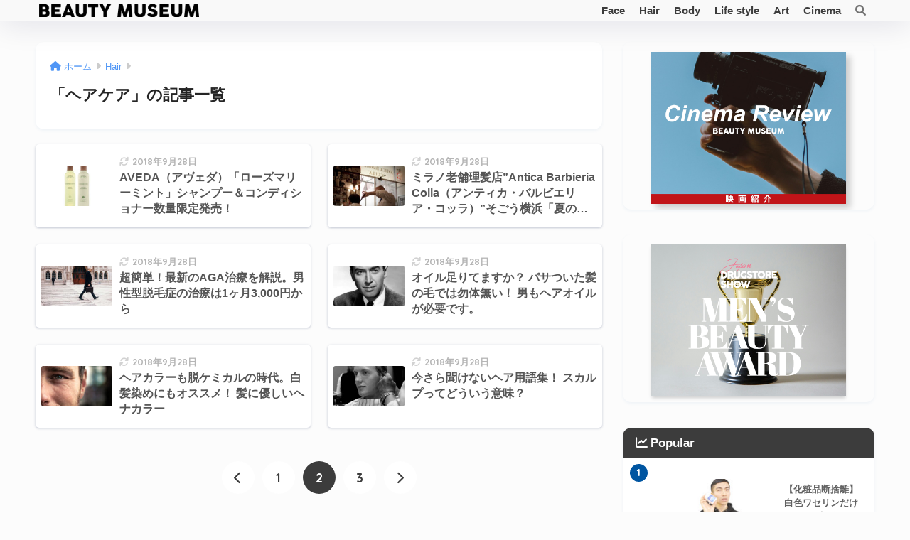

--- FILE ---
content_type: text/html; charset=UTF-8
request_url: https://beautymuseum.net/category/hair/haircare/page/2/
body_size: 15008
content:

<!DOCTYPE html>
<html lang="ja">
<head>
  <meta charset="utf-8">
  <meta http-equiv="X-UA-Compatible" content="IE=edge">
  <meta name="HandheldFriendly" content="True">
  <meta name="MobileOptimized" content="320">
  <meta name="viewport" content="width=device-width, initial-scale=1, viewport-fit=cover"/>
  <meta name="msapplication-TileColor" content="#3c3c3c">
  <meta name="theme-color" content="#3c3c3c">
  <link rel="pingback" href="https://beautymuseum.net/wp/xmlrpc.php">
  <title>「ヘアケア」の記事一覧 | ページ 2 | Beauty Museum（ビューティーミュージアム）</title>
<meta name='robots' content='max-image-preview:large' />
	<style>img:is([sizes="auto" i], [sizes^="auto," i]) { contain-intrinsic-size: 3000px 1500px }</style>
	<link rel='dns-prefetch' href='//fonts.googleapis.com' />
<link rel='dns-prefetch' href='//use.fontawesome.com' />
<link rel="alternate" type="application/rss+xml" title="Beauty Museum（ビューティーミュージアム） &raquo; フィード" href="https://beautymuseum.net/feed/" />
<link rel="alternate" type="application/rss+xml" title="Beauty Museum（ビューティーミュージアム） &raquo; コメントフィード" href="https://beautymuseum.net/comments/feed/" />
<script type="text/javascript">
/* <![CDATA[ */
window._wpemojiSettings = {"baseUrl":"https:\/\/s.w.org\/images\/core\/emoji\/15.0.3\/72x72\/","ext":".png","svgUrl":"https:\/\/s.w.org\/images\/core\/emoji\/15.0.3\/svg\/","svgExt":".svg","source":{"concatemoji":"https:\/\/beautymuseum.net\/wp\/wp-includes\/js\/wp-emoji-release.min.js?ver=6.7.4"}};
/*! This file is auto-generated */
!function(i,n){var o,s,e;function c(e){try{var t={supportTests:e,timestamp:(new Date).valueOf()};sessionStorage.setItem(o,JSON.stringify(t))}catch(e){}}function p(e,t,n){e.clearRect(0,0,e.canvas.width,e.canvas.height),e.fillText(t,0,0);var t=new Uint32Array(e.getImageData(0,0,e.canvas.width,e.canvas.height).data),r=(e.clearRect(0,0,e.canvas.width,e.canvas.height),e.fillText(n,0,0),new Uint32Array(e.getImageData(0,0,e.canvas.width,e.canvas.height).data));return t.every(function(e,t){return e===r[t]})}function u(e,t,n){switch(t){case"flag":return n(e,"\ud83c\udff3\ufe0f\u200d\u26a7\ufe0f","\ud83c\udff3\ufe0f\u200b\u26a7\ufe0f")?!1:!n(e,"\ud83c\uddfa\ud83c\uddf3","\ud83c\uddfa\u200b\ud83c\uddf3")&&!n(e,"\ud83c\udff4\udb40\udc67\udb40\udc62\udb40\udc65\udb40\udc6e\udb40\udc67\udb40\udc7f","\ud83c\udff4\u200b\udb40\udc67\u200b\udb40\udc62\u200b\udb40\udc65\u200b\udb40\udc6e\u200b\udb40\udc67\u200b\udb40\udc7f");case"emoji":return!n(e,"\ud83d\udc26\u200d\u2b1b","\ud83d\udc26\u200b\u2b1b")}return!1}function f(e,t,n){var r="undefined"!=typeof WorkerGlobalScope&&self instanceof WorkerGlobalScope?new OffscreenCanvas(300,150):i.createElement("canvas"),a=r.getContext("2d",{willReadFrequently:!0}),o=(a.textBaseline="top",a.font="600 32px Arial",{});return e.forEach(function(e){o[e]=t(a,e,n)}),o}function t(e){var t=i.createElement("script");t.src=e,t.defer=!0,i.head.appendChild(t)}"undefined"!=typeof Promise&&(o="wpEmojiSettingsSupports",s=["flag","emoji"],n.supports={everything:!0,everythingExceptFlag:!0},e=new Promise(function(e){i.addEventListener("DOMContentLoaded",e,{once:!0})}),new Promise(function(t){var n=function(){try{var e=JSON.parse(sessionStorage.getItem(o));if("object"==typeof e&&"number"==typeof e.timestamp&&(new Date).valueOf()<e.timestamp+604800&&"object"==typeof e.supportTests)return e.supportTests}catch(e){}return null}();if(!n){if("undefined"!=typeof Worker&&"undefined"!=typeof OffscreenCanvas&&"undefined"!=typeof URL&&URL.createObjectURL&&"undefined"!=typeof Blob)try{var e="postMessage("+f.toString()+"("+[JSON.stringify(s),u.toString(),p.toString()].join(",")+"));",r=new Blob([e],{type:"text/javascript"}),a=new Worker(URL.createObjectURL(r),{name:"wpTestEmojiSupports"});return void(a.onmessage=function(e){c(n=e.data),a.terminate(),t(n)})}catch(e){}c(n=f(s,u,p))}t(n)}).then(function(e){for(var t in e)n.supports[t]=e[t],n.supports.everything=n.supports.everything&&n.supports[t],"flag"!==t&&(n.supports.everythingExceptFlag=n.supports.everythingExceptFlag&&n.supports[t]);n.supports.everythingExceptFlag=n.supports.everythingExceptFlag&&!n.supports.flag,n.DOMReady=!1,n.readyCallback=function(){n.DOMReady=!0}}).then(function(){return e}).then(function(){var e;n.supports.everything||(n.readyCallback(),(e=n.source||{}).concatemoji?t(e.concatemoji):e.wpemoji&&e.twemoji&&(t(e.twemoji),t(e.wpemoji)))}))}((window,document),window._wpemojiSettings);
/* ]]> */
</script>
<link rel='stylesheet' id='sng-stylesheet-css' href='https://beautymuseum.net/wp/wp-content/themes/sango-theme/style.css?version=3.9.8' type='text/css' media='all' />
<link rel='stylesheet' id='sng-option-css' href='https://beautymuseum.net/wp/wp-content/themes/sango-theme/entry-option.css?version=3.9.8' type='text/css' media='all' />
<link rel='stylesheet' id='sng-old-css-css' href='https://beautymuseum.net/wp/wp-content/themes/sango-theme/style-old.css?version=3.9.8' type='text/css' media='all' />
<link rel='stylesheet' id='sango_theme_gutenberg-style-css' href='https://beautymuseum.net/wp/wp-content/themes/sango-theme/library/gutenberg/dist/build/style-blocks.css?version=3.9.8' type='text/css' media='all' />
<style id='sango_theme_gutenberg-style-inline-css' type='text/css'>
:root{--sgb-main-color:#3c3c3c;--sgb-pastel-color:#fcfcfc;--sgb-accent-color:#0055a1;--sgb-widget-title-color:#fcfcfc;--sgb-widget-title-bg-color:#3c3c3c;--sgb-bg-color:#fcfcfc;--wp--preset--color--sango-main:var(--sgb-main-color);--wp--preset--color--sango-pastel:var(--sgb-pastel-color);--wp--preset--color--sango-accent:var(--sgb-accent-color)}
</style>
<link rel='stylesheet' id='sng-googlefonts-css' href='https://fonts.googleapis.com/css?family=Quicksand%3A500%2C700&#038;display=swap' type='text/css' media='all' />
<link rel='stylesheet' id='sng-fontawesome-css' href='https://use.fontawesome.com/releases/v6.1.1/css/all.css' type='text/css' media='all' />
<style id='wp-emoji-styles-inline-css' type='text/css'>

	img.wp-smiley, img.emoji {
		display: inline !important;
		border: none !important;
		box-shadow: none !important;
		height: 1em !important;
		width: 1em !important;
		margin: 0 0.07em !important;
		vertical-align: -0.1em !important;
		background: none !important;
		padding: 0 !important;
	}
</style>
<link rel='stylesheet' id='wp-block-library-css' href='https://beautymuseum.net/wp/wp-includes/css/dist/block-library/style.min.css?ver=6.7.4' type='text/css' media='all' />
<style id='global-styles-inline-css' type='text/css'>
:root{--wp--preset--aspect-ratio--square: 1;--wp--preset--aspect-ratio--4-3: 4/3;--wp--preset--aspect-ratio--3-4: 3/4;--wp--preset--aspect-ratio--3-2: 3/2;--wp--preset--aspect-ratio--2-3: 2/3;--wp--preset--aspect-ratio--16-9: 16/9;--wp--preset--aspect-ratio--9-16: 9/16;--wp--preset--color--black: #000000;--wp--preset--color--cyan-bluish-gray: #abb8c3;--wp--preset--color--white: #ffffff;--wp--preset--color--pale-pink: #f78da7;--wp--preset--color--vivid-red: #cf2e2e;--wp--preset--color--luminous-vivid-orange: #ff6900;--wp--preset--color--luminous-vivid-amber: #fcb900;--wp--preset--color--light-green-cyan: #7bdcb5;--wp--preset--color--vivid-green-cyan: #00d084;--wp--preset--color--pale-cyan-blue: #8ed1fc;--wp--preset--color--vivid-cyan-blue: #0693e3;--wp--preset--color--vivid-purple: #9b51e0;--wp--preset--color--sango-main: var(--sgb-main-color);--wp--preset--color--sango-pastel: var(--sgb-pastel-color);--wp--preset--color--sango-accent: var(--sgb-accent-color);--wp--preset--color--sango-blue: #009EF3;--wp--preset--color--sango-orange: #ffb36b;--wp--preset--color--sango-red: #f88080;--wp--preset--color--sango-green: #90d581;--wp--preset--color--sango-black: #333;--wp--preset--color--sango-gray: gray;--wp--preset--color--sango-silver: whitesmoke;--wp--preset--color--sango-light-blue: #b4e0fa;--wp--preset--color--sango-light-red: #ffebeb;--wp--preset--color--sango-light-orange: #fff9e6;--wp--preset--gradient--vivid-cyan-blue-to-vivid-purple: linear-gradient(135deg,rgba(6,147,227,1) 0%,rgb(155,81,224) 100%);--wp--preset--gradient--light-green-cyan-to-vivid-green-cyan: linear-gradient(135deg,rgb(122,220,180) 0%,rgb(0,208,130) 100%);--wp--preset--gradient--luminous-vivid-amber-to-luminous-vivid-orange: linear-gradient(135deg,rgba(252,185,0,1) 0%,rgba(255,105,0,1) 100%);--wp--preset--gradient--luminous-vivid-orange-to-vivid-red: linear-gradient(135deg,rgba(255,105,0,1) 0%,rgb(207,46,46) 100%);--wp--preset--gradient--very-light-gray-to-cyan-bluish-gray: linear-gradient(135deg,rgb(238,238,238) 0%,rgb(169,184,195) 100%);--wp--preset--gradient--cool-to-warm-spectrum: linear-gradient(135deg,rgb(74,234,220) 0%,rgb(151,120,209) 20%,rgb(207,42,186) 40%,rgb(238,44,130) 60%,rgb(251,105,98) 80%,rgb(254,248,76) 100%);--wp--preset--gradient--blush-light-purple: linear-gradient(135deg,rgb(255,206,236) 0%,rgb(152,150,240) 100%);--wp--preset--gradient--blush-bordeaux: linear-gradient(135deg,rgb(254,205,165) 0%,rgb(254,45,45) 50%,rgb(107,0,62) 100%);--wp--preset--gradient--luminous-dusk: linear-gradient(135deg,rgb(255,203,112) 0%,rgb(199,81,192) 50%,rgb(65,88,208) 100%);--wp--preset--gradient--pale-ocean: linear-gradient(135deg,rgb(255,245,203) 0%,rgb(182,227,212) 50%,rgb(51,167,181) 100%);--wp--preset--gradient--electric-grass: linear-gradient(135deg,rgb(202,248,128) 0%,rgb(113,206,126) 100%);--wp--preset--gradient--midnight: linear-gradient(135deg,rgb(2,3,129) 0%,rgb(40,116,252) 100%);--wp--preset--font-size--small: 13px;--wp--preset--font-size--medium: 20px;--wp--preset--font-size--large: 36px;--wp--preset--font-size--x-large: 42px;--wp--preset--font-family--default: "Helvetica", "Arial", "Hiragino Kaku Gothic ProN", "Hiragino Sans", YuGothic, "Yu Gothic", "メイリオ", Meiryo, sans-serif;--wp--preset--font-family--notosans: "Noto Sans JP", var(--wp--preset--font-family--default);--wp--preset--font-family--mplusrounded: "M PLUS Rounded 1c", var(--wp--preset--font-family--default);--wp--preset--font-family--dfont: "Quicksand", var(--wp--preset--font-family--default);--wp--preset--spacing--20: 0.44rem;--wp--preset--spacing--30: 0.67rem;--wp--preset--spacing--40: 1rem;--wp--preset--spacing--50: 1.5rem;--wp--preset--spacing--60: 2.25rem;--wp--preset--spacing--70: 3.38rem;--wp--preset--spacing--80: 5.06rem;--wp--preset--shadow--natural: 6px 6px 9px rgba(0, 0, 0, 0.2);--wp--preset--shadow--deep: 12px 12px 50px rgba(0, 0, 0, 0.4);--wp--preset--shadow--sharp: 6px 6px 0px rgba(0, 0, 0, 0.2);--wp--preset--shadow--outlined: 6px 6px 0px -3px rgba(255, 255, 255, 1), 6px 6px rgba(0, 0, 0, 1);--wp--preset--shadow--crisp: 6px 6px 0px rgba(0, 0, 0, 1);--wp--custom--wrap--width: 92%;--wp--custom--wrap--default-width: 800px;--wp--custom--wrap--content-width: 1180px;--wp--custom--wrap--max-width: var(--wp--custom--wrap--content-width);--wp--custom--wrap--side: 30%;--wp--custom--wrap--gap: 2em;--wp--custom--wrap--mobile--padding: 15px;--wp--custom--shadow--large: 0 15px 30px -7px rgba(0, 12, 66, 0.15 );--wp--custom--shadow--large-hover: 0 40px 50px -15px rgba(0, 12, 66, 0.2 );--wp--custom--shadow--medium: 0 6px 13px -3px rgba(0, 12, 66, 0.1), 0 0px 1px rgba(0,30,100, 0.1 );--wp--custom--shadow--medium-hover: 0 12px 45px -9px rgb(0 0 0 / 23%);--wp--custom--shadow--solid: 0 1px 2px 0 rgba(24, 44, 84, 0.1), 0 1px 3px 1px rgba(24, 44, 84, 0.1);--wp--custom--shadow--solid-hover: 0 2px 4px 0 rgba(24, 44, 84, 0.1), 0 2px 8px 0 rgba(24, 44, 84, 0.1);--wp--custom--shadow--small: 0 2px 4px #4385bb12;--wp--custom--rounded--medium: 12px;--wp--custom--rounded--small: 6px;--wp--custom--widget--padding-horizontal: 18px;--wp--custom--widget--padding-vertical: 6px;--wp--custom--widget--icon-margin: 6px;--wp--custom--widget--gap: 2.5em;--wp--custom--entry--gap: 1.5rem;--wp--custom--entry--gap-mobile: 1rem;--wp--custom--entry--border-color: #eaedf2;--wp--custom--animation--fade-in: fadeIn 0.7s ease 0s 1 normal;--wp--custom--animation--header: fadeHeader 1s ease 0s 1 normal;--wp--custom--transition--default: 0.3s ease-in-out;--wp--custom--totop--opacity: 0.6;--wp--custom--totop--right: 18px;--wp--custom--totop--bottom: 20px;--wp--custom--totop--mobile--right: 15px;--wp--custom--totop--mobile--bottom: 10px;--wp--custom--toc--button--opacity: 0.6;--wp--custom--footer--column-gap: 40px;}:root { --wp--style--global--content-size: 900px;--wp--style--global--wide-size: 980px; }:where(body) { margin: 0; }.wp-site-blocks > .alignleft { float: left; margin-right: 2em; }.wp-site-blocks > .alignright { float: right; margin-left: 2em; }.wp-site-blocks > .aligncenter { justify-content: center; margin-left: auto; margin-right: auto; }:where(.wp-site-blocks) > * { margin-block-start: 1.5rem; margin-block-end: 0; }:where(.wp-site-blocks) > :first-child { margin-block-start: 0; }:where(.wp-site-blocks) > :last-child { margin-block-end: 0; }:root { --wp--style--block-gap: 1.5rem; }:root :where(.is-layout-flow) > :first-child{margin-block-start: 0;}:root :where(.is-layout-flow) > :last-child{margin-block-end: 0;}:root :where(.is-layout-flow) > *{margin-block-start: 1.5rem;margin-block-end: 0;}:root :where(.is-layout-constrained) > :first-child{margin-block-start: 0;}:root :where(.is-layout-constrained) > :last-child{margin-block-end: 0;}:root :where(.is-layout-constrained) > *{margin-block-start: 1.5rem;margin-block-end: 0;}:root :where(.is-layout-flex){gap: 1.5rem;}:root :where(.is-layout-grid){gap: 1.5rem;}.is-layout-flow > .alignleft{float: left;margin-inline-start: 0;margin-inline-end: 2em;}.is-layout-flow > .alignright{float: right;margin-inline-start: 2em;margin-inline-end: 0;}.is-layout-flow > .aligncenter{margin-left: auto !important;margin-right: auto !important;}.is-layout-constrained > .alignleft{float: left;margin-inline-start: 0;margin-inline-end: 2em;}.is-layout-constrained > .alignright{float: right;margin-inline-start: 2em;margin-inline-end: 0;}.is-layout-constrained > .aligncenter{margin-left: auto !important;margin-right: auto !important;}.is-layout-constrained > :where(:not(.alignleft):not(.alignright):not(.alignfull)){max-width: var(--wp--style--global--content-size);margin-left: auto !important;margin-right: auto !important;}.is-layout-constrained > .alignwide{max-width: var(--wp--style--global--wide-size);}body .is-layout-flex{display: flex;}.is-layout-flex{flex-wrap: wrap;align-items: center;}.is-layout-flex > :is(*, div){margin: 0;}body .is-layout-grid{display: grid;}.is-layout-grid > :is(*, div){margin: 0;}body{font-family: var(--sgb-font-family);padding-top: 0px;padding-right: 0px;padding-bottom: 0px;padding-left: 0px;}a:where(:not(.wp-element-button)){text-decoration: underline;}:root :where(.wp-element-button, .wp-block-button__link){background-color: #32373c;border-width: 0;color: #fff;font-family: inherit;font-size: inherit;line-height: inherit;padding: calc(0.667em + 2px) calc(1.333em + 2px);text-decoration: none;}.has-black-color{color: var(--wp--preset--color--black) !important;}.has-cyan-bluish-gray-color{color: var(--wp--preset--color--cyan-bluish-gray) !important;}.has-white-color{color: var(--wp--preset--color--white) !important;}.has-pale-pink-color{color: var(--wp--preset--color--pale-pink) !important;}.has-vivid-red-color{color: var(--wp--preset--color--vivid-red) !important;}.has-luminous-vivid-orange-color{color: var(--wp--preset--color--luminous-vivid-orange) !important;}.has-luminous-vivid-amber-color{color: var(--wp--preset--color--luminous-vivid-amber) !important;}.has-light-green-cyan-color{color: var(--wp--preset--color--light-green-cyan) !important;}.has-vivid-green-cyan-color{color: var(--wp--preset--color--vivid-green-cyan) !important;}.has-pale-cyan-blue-color{color: var(--wp--preset--color--pale-cyan-blue) !important;}.has-vivid-cyan-blue-color{color: var(--wp--preset--color--vivid-cyan-blue) !important;}.has-vivid-purple-color{color: var(--wp--preset--color--vivid-purple) !important;}.has-sango-main-color{color: var(--wp--preset--color--sango-main) !important;}.has-sango-pastel-color{color: var(--wp--preset--color--sango-pastel) !important;}.has-sango-accent-color{color: var(--wp--preset--color--sango-accent) !important;}.has-sango-blue-color{color: var(--wp--preset--color--sango-blue) !important;}.has-sango-orange-color{color: var(--wp--preset--color--sango-orange) !important;}.has-sango-red-color{color: var(--wp--preset--color--sango-red) !important;}.has-sango-green-color{color: var(--wp--preset--color--sango-green) !important;}.has-sango-black-color{color: var(--wp--preset--color--sango-black) !important;}.has-sango-gray-color{color: var(--wp--preset--color--sango-gray) !important;}.has-sango-silver-color{color: var(--wp--preset--color--sango-silver) !important;}.has-sango-light-blue-color{color: var(--wp--preset--color--sango-light-blue) !important;}.has-sango-light-red-color{color: var(--wp--preset--color--sango-light-red) !important;}.has-sango-light-orange-color{color: var(--wp--preset--color--sango-light-orange) !important;}.has-black-background-color{background-color: var(--wp--preset--color--black) !important;}.has-cyan-bluish-gray-background-color{background-color: var(--wp--preset--color--cyan-bluish-gray) !important;}.has-white-background-color{background-color: var(--wp--preset--color--white) !important;}.has-pale-pink-background-color{background-color: var(--wp--preset--color--pale-pink) !important;}.has-vivid-red-background-color{background-color: var(--wp--preset--color--vivid-red) !important;}.has-luminous-vivid-orange-background-color{background-color: var(--wp--preset--color--luminous-vivid-orange) !important;}.has-luminous-vivid-amber-background-color{background-color: var(--wp--preset--color--luminous-vivid-amber) !important;}.has-light-green-cyan-background-color{background-color: var(--wp--preset--color--light-green-cyan) !important;}.has-vivid-green-cyan-background-color{background-color: var(--wp--preset--color--vivid-green-cyan) !important;}.has-pale-cyan-blue-background-color{background-color: var(--wp--preset--color--pale-cyan-blue) !important;}.has-vivid-cyan-blue-background-color{background-color: var(--wp--preset--color--vivid-cyan-blue) !important;}.has-vivid-purple-background-color{background-color: var(--wp--preset--color--vivid-purple) !important;}.has-sango-main-background-color{background-color: var(--wp--preset--color--sango-main) !important;}.has-sango-pastel-background-color{background-color: var(--wp--preset--color--sango-pastel) !important;}.has-sango-accent-background-color{background-color: var(--wp--preset--color--sango-accent) !important;}.has-sango-blue-background-color{background-color: var(--wp--preset--color--sango-blue) !important;}.has-sango-orange-background-color{background-color: var(--wp--preset--color--sango-orange) !important;}.has-sango-red-background-color{background-color: var(--wp--preset--color--sango-red) !important;}.has-sango-green-background-color{background-color: var(--wp--preset--color--sango-green) !important;}.has-sango-black-background-color{background-color: var(--wp--preset--color--sango-black) !important;}.has-sango-gray-background-color{background-color: var(--wp--preset--color--sango-gray) !important;}.has-sango-silver-background-color{background-color: var(--wp--preset--color--sango-silver) !important;}.has-sango-light-blue-background-color{background-color: var(--wp--preset--color--sango-light-blue) !important;}.has-sango-light-red-background-color{background-color: var(--wp--preset--color--sango-light-red) !important;}.has-sango-light-orange-background-color{background-color: var(--wp--preset--color--sango-light-orange) !important;}.has-black-border-color{border-color: var(--wp--preset--color--black) !important;}.has-cyan-bluish-gray-border-color{border-color: var(--wp--preset--color--cyan-bluish-gray) !important;}.has-white-border-color{border-color: var(--wp--preset--color--white) !important;}.has-pale-pink-border-color{border-color: var(--wp--preset--color--pale-pink) !important;}.has-vivid-red-border-color{border-color: var(--wp--preset--color--vivid-red) !important;}.has-luminous-vivid-orange-border-color{border-color: var(--wp--preset--color--luminous-vivid-orange) !important;}.has-luminous-vivid-amber-border-color{border-color: var(--wp--preset--color--luminous-vivid-amber) !important;}.has-light-green-cyan-border-color{border-color: var(--wp--preset--color--light-green-cyan) !important;}.has-vivid-green-cyan-border-color{border-color: var(--wp--preset--color--vivid-green-cyan) !important;}.has-pale-cyan-blue-border-color{border-color: var(--wp--preset--color--pale-cyan-blue) !important;}.has-vivid-cyan-blue-border-color{border-color: var(--wp--preset--color--vivid-cyan-blue) !important;}.has-vivid-purple-border-color{border-color: var(--wp--preset--color--vivid-purple) !important;}.has-sango-main-border-color{border-color: var(--wp--preset--color--sango-main) !important;}.has-sango-pastel-border-color{border-color: var(--wp--preset--color--sango-pastel) !important;}.has-sango-accent-border-color{border-color: var(--wp--preset--color--sango-accent) !important;}.has-sango-blue-border-color{border-color: var(--wp--preset--color--sango-blue) !important;}.has-sango-orange-border-color{border-color: var(--wp--preset--color--sango-orange) !important;}.has-sango-red-border-color{border-color: var(--wp--preset--color--sango-red) !important;}.has-sango-green-border-color{border-color: var(--wp--preset--color--sango-green) !important;}.has-sango-black-border-color{border-color: var(--wp--preset--color--sango-black) !important;}.has-sango-gray-border-color{border-color: var(--wp--preset--color--sango-gray) !important;}.has-sango-silver-border-color{border-color: var(--wp--preset--color--sango-silver) !important;}.has-sango-light-blue-border-color{border-color: var(--wp--preset--color--sango-light-blue) !important;}.has-sango-light-red-border-color{border-color: var(--wp--preset--color--sango-light-red) !important;}.has-sango-light-orange-border-color{border-color: var(--wp--preset--color--sango-light-orange) !important;}.has-vivid-cyan-blue-to-vivid-purple-gradient-background{background: var(--wp--preset--gradient--vivid-cyan-blue-to-vivid-purple) !important;}.has-light-green-cyan-to-vivid-green-cyan-gradient-background{background: var(--wp--preset--gradient--light-green-cyan-to-vivid-green-cyan) !important;}.has-luminous-vivid-amber-to-luminous-vivid-orange-gradient-background{background: var(--wp--preset--gradient--luminous-vivid-amber-to-luminous-vivid-orange) !important;}.has-luminous-vivid-orange-to-vivid-red-gradient-background{background: var(--wp--preset--gradient--luminous-vivid-orange-to-vivid-red) !important;}.has-very-light-gray-to-cyan-bluish-gray-gradient-background{background: var(--wp--preset--gradient--very-light-gray-to-cyan-bluish-gray) !important;}.has-cool-to-warm-spectrum-gradient-background{background: var(--wp--preset--gradient--cool-to-warm-spectrum) !important;}.has-blush-light-purple-gradient-background{background: var(--wp--preset--gradient--blush-light-purple) !important;}.has-blush-bordeaux-gradient-background{background: var(--wp--preset--gradient--blush-bordeaux) !important;}.has-luminous-dusk-gradient-background{background: var(--wp--preset--gradient--luminous-dusk) !important;}.has-pale-ocean-gradient-background{background: var(--wp--preset--gradient--pale-ocean) !important;}.has-electric-grass-gradient-background{background: var(--wp--preset--gradient--electric-grass) !important;}.has-midnight-gradient-background{background: var(--wp--preset--gradient--midnight) !important;}.has-small-font-size{font-size: var(--wp--preset--font-size--small) !important;}.has-medium-font-size{font-size: var(--wp--preset--font-size--medium) !important;}.has-large-font-size{font-size: var(--wp--preset--font-size--large) !important;}.has-x-large-font-size{font-size: var(--wp--preset--font-size--x-large) !important;}.has-default-font-family{font-family: var(--wp--preset--font-family--default) !important;}.has-notosans-font-family{font-family: var(--wp--preset--font-family--notosans) !important;}.has-mplusrounded-font-family{font-family: var(--wp--preset--font-family--mplusrounded) !important;}.has-dfont-font-family{font-family: var(--wp--preset--font-family--dfont) !important;}
:root :where(.wp-block-button .wp-block-button__link){background-color: var(--wp--preset--color--sango-main);border-radius: var(--wp--custom--rounded--medium);color: #fff;font-size: 18px;font-weight: 600;padding-top: 0.4em;padding-right: 1.3em;padding-bottom: 0.4em;padding-left: 1.3em;}
:root :where(.wp-block-pullquote){font-size: 1.5em;line-height: 1.6;}
</style>
<link rel='stylesheet' id='avatar-manager-css' href='https://beautymuseum.net/wp/wp-content/plugins/avatar-manager/assets/css/avatar-manager.min.css' type='text/css' media='all' />
<link rel='stylesheet' id='child-style-css' href='https://beautymuseum.net/wp/wp-content/themes/sango-theme-child/style.css' type='text/css' media='all' />
<link rel='stylesheet' id='tablepress-default-css' href='https://beautymuseum.net/wp/wp-content/plugins/tablepress/css/build/default.css' type='text/css' media='all' />
<script type="text/javascript" src="https://beautymuseum.net/wp/wp-includes/js/jquery/jquery.min.js?ver=3.7.1" id="jquery-core-js"></script>
<script type="text/javascript" src="https://beautymuseum.net/wp/wp-includes/js/jquery/jquery-migrate.min.js?ver=3.4.1" id="jquery-migrate-js"></script>
<script type="text/javascript" src="https://beautymuseum.net/wp/wp-content/plugins/avatar-manager/assets/js/avatar-manager.min.js" id="avatar-manager-js"></script>
<link rel="https://api.w.org/" href="https://beautymuseum.net/wp-json/" /><link rel="alternate" title="JSON" type="application/json" href="https://beautymuseum.net/wp-json/wp/v2/categories/7" /><link rel="EditURI" type="application/rsd+xml" title="RSD" href="https://beautymuseum.net/wp/xmlrpc.php?rsd" />
<meta name="robots" content="noindex,follow" /><meta property="og:title" content="「ヘアケア」の記事一覧" />
<meta property="og:description" content="Beauty Museum（ビューティーミュージアム）の「ヘアケア」についての投稿一覧です。" />
<meta property="og:type" content="article" />
<meta property="og:url" content="https://beautymuseum.net/category/hair/haircare/" />
<meta property="og:image" content="http://beautymuseum.net/wp/wp-content/uploads/2020/09/1200x620_BM_サムネイルなし表示用.jpg" />
<meta name="thumbnail" content="http://beautymuseum.net/wp/wp-content/uploads/2020/09/1200x620_BM_サムネイルなし表示用.jpg" />
<meta property="og:site_name" content="Beauty Museum（ビューティーミュージアム）" />
<meta name="twitter:card" content="summary_large_image" />
<script data-ad-client="ca-pub-9134195638017145" async src="https://pagead2.googlesyndication.com/pagead/js/adsbygoogle.js"></script>	<script>
		(function(i,s,o,g,r,a,m){i['GoogleAnalyticsObject']=r;i[r]=i[r]||function(){
		(i[r].q=i[r].q||[]).push(arguments)},i[r].l=1*new Date();a=s.createElement(o),
		m=s.getElementsByTagName(o)[0];a.async=1;a.src=g;m.parentNode.insertBefore(a,m)
		})(window,document,'script','//www.google-analytics.com/analytics.js','ga');
		ga('create', 'UA-99017669-1', 'auto');
		ga('send', 'pageview');
	</script>
	<style type="text/css" id="custom-background-css">
body.custom-background { background-color: #fcfcfc; }
</style>
	<link rel="icon" href="https://beautymuseum.net/wp/wp-content/uploads/2020/09/cropped-facebook_bm_icon-32x32.jpg" sizes="32x32" />
<link rel="icon" href="https://beautymuseum.net/wp/wp-content/uploads/2020/09/cropped-facebook_bm_icon-192x192.jpg" sizes="192x192" />
<link rel="apple-touch-icon" href="https://beautymuseum.net/wp/wp-content/uploads/2020/09/cropped-facebook_bm_icon-180x180.jpg" />
<meta name="msapplication-TileImage" content="https://beautymuseum.net/wp/wp-content/uploads/2020/09/cropped-facebook_bm_icon-270x270.jpg" />
<style> a{color:#4f96f6}.header, .drawer__title{background-color:#f9f9f9}#logo a{color:#3c3c3c}.desktop-nav li a , .mobile-nav li a, #drawer__open, .header-search__open, .drawer__title{color:#3c3c3c}.drawer__title__close span, .drawer__title__close span:before{background:#3c3c3c}.desktop-nav li:after{background:#3c3c3c}.mobile-nav .current-menu-item{border-bottom-color:#3c3c3c}.widgettitle, .sidebar .wp-block-group h2, .drawer .wp-block-group h2{color:#fcfcfc;background-color:#3c3c3c}#footer-menu a, .copyright{color:#3c3c3c}#footer-menu{background-color:#f9f9f9}.footer{background-color:#e0e4eb}.footer, .footer a, .footer .widget ul li a{color:#3c3c3c}body{font-size:90%}@media only screen and (min-width:481px){body{font-size:90%}}@media only screen and (min-width:1030px){body{font-size:90%}}.totop{background:#009EF3}.header-info a{color:#FFF;background:linear-gradient(95deg, #738bff, #85e3ec)}.fixed-menu ul{background:#FFF}.fixed-menu a{color:#a2a7ab}.fixed-menu .current-menu-item a, .fixed-menu ul li a.active{color:#009EF3}.post-tab{background:#fcfcfc}.post-tab > div{color:#3c3c3c}body{--sgb-font-family:var(--wp--preset--font-family--default)}#fixed_sidebar{top:0px}:target{scroll-margin-top:0px}.Threads:before{background-image:url("https://beautymuseum.net/wp/wp-content/themes/sango-theme/library/images/threads.svg")}.profile-sns li .Threads:before{background-image:url("https://beautymuseum.net/wp/wp-content/themes/sango-theme/library/images/threads-outline.svg")}.X:before{background-image:url("https://beautymuseum.net/wp/wp-content/themes/sango-theme/library/images/x-circle.svg")}.body_bc{background-color:fcfcfc}</style></head>
<body class="archive paged category category-haircare category-7 custom-background paged-2 category-paged-2 metaslider-plugin fa5">
    <div id="container"> 
  			<header class="header
			">
				<div id="inner-header" class="wrap">
		<div id="logo" class="header-logo h1 dfont">
	<a href="https://beautymuseum.net/" class="header-logo__link">
				<img src="http://beautymuseum.net/wp/wp-content/uploads/2020/09/1200x96_BM_ROGO.png" alt="Beauty Museum（ビューティーミュージアム）" width="1200" height="96" class="header-logo__img">
					</a>
	</div>
	<div class="header-search">
		<input type="checkbox" class="header-search__input" id="header-search-input" onclick="document.querySelector('.header-search__modal .searchform__input').focus()">
	<label class="header-search__close" for="header-search-input"></label>
	<div class="header-search__modal">
	
<form role="search" method="get" class="searchform" action="https://beautymuseum.net/">
  <div>
    <input type="search" class="searchform__input" name="s" value="" placeholder="検索" />
    <button type="submit" class="searchform__submit" aria-label="検索"><i class="fas fa-search" aria-hidden="true"></i></button>
  </div>
</form>

	</div>
</div>	<nav class="desktop-nav clearfix"><ul id="menu-top" class="menu"><li id="menu-item-628" class="menu-item menu-item-type-taxonomy menu-item-object-category menu-item-has-children menu-item-628"><a href="https://beautymuseum.net/category/face/">Face</a>
<ul class="sub-menu">
	<li id="menu-item-7111" class="menu-item menu-item-type-taxonomy menu-item-object-category menu-item-7111"><a href="https://beautymuseum.net/category/face/mensmake/">メンズメイク</a></li>
	<li id="menu-item-636" class="menu-item menu-item-type-taxonomy menu-item-object-category menu-item-636"><a href="https://beautymuseum.net/category/face/skincare/">スキンケア</a></li>
	<li id="menu-item-637" class="menu-item menu-item-type-taxonomy menu-item-object-category menu-item-637"><a href="https://beautymuseum.net/category/face/beard/">ヒゲ</a></li>
	<li id="menu-item-638" class="menu-item menu-item-type-taxonomy menu-item-object-category menu-item-638"><a href="https://beautymuseum.net/category/face/skintrouble/">肌トラブル</a></li>
</ul>
</li>
<li id="menu-item-629" class="menu-item menu-item-type-taxonomy menu-item-object-category current-category-ancestor current-menu-ancestor current-menu-parent current-category-parent menu-item-has-children menu-item-629"><a href="https://beautymuseum.net/category/hair/">Hair</a>
<ul class="sub-menu">
	<li id="menu-item-639" class="menu-item menu-item-type-taxonomy menu-item-object-category current-menu-item menu-item-639"><a href="https://beautymuseum.net/category/hair/haircare/" aria-current="page">ヘアケア</a></li>
	<li id="menu-item-640" class="menu-item menu-item-type-taxonomy menu-item-object-category menu-item-640"><a href="https://beautymuseum.net/category/hair/hairstyle/">ヘアスタイル</a></li>
</ul>
</li>
<li id="menu-item-630" class="menu-item menu-item-type-taxonomy menu-item-object-category menu-item-has-children menu-item-630"><a href="https://beautymuseum.net/category/body/">Body</a>
<ul class="sub-menu">
	<li id="menu-item-633" class="menu-item menu-item-type-taxonomy menu-item-object-category menu-item-633"><a href="https://beautymuseum.net/category/body/sports/">スポーツ</a></li>
	<li id="menu-item-634" class="menu-item menu-item-type-taxonomy menu-item-object-category menu-item-634"><a href="https://beautymuseum.net/category/body/diet/">ダイエット</a></li>
	<li id="menu-item-635" class="menu-item menu-item-type-taxonomy menu-item-object-category menu-item-635"><a href="https://beautymuseum.net/category/body/training/">筋トレ</a></li>
</ul>
</li>
<li id="menu-item-626" class="menu-item menu-item-type-taxonomy menu-item-object-category menu-item-has-children menu-item-626"><a href="https://beautymuseum.net/category/lifestyle/">Life style</a>
<ul class="sub-menu">
	<li id="menu-item-641" class="menu-item menu-item-type-taxonomy menu-item-object-category menu-item-641"><a href="https://beautymuseum.net/category/lifestyle/entertainment/">エンタメ</a></li>
	<li id="menu-item-642" class="menu-item menu-item-type-taxonomy menu-item-object-category menu-item-642"><a href="https://beautymuseum.net/category/lifestyle/liquor/">お酒</a></li>
	<li id="menu-item-643" class="menu-item menu-item-type-taxonomy menu-item-object-category menu-item-643"><a href="https://beautymuseum.net/category/lifestyle/product/">プロダクト</a></li>
	<li id="menu-item-644" class="menu-item menu-item-type-taxonomy menu-item-object-category menu-item-644"><a href="https://beautymuseum.net/category/lifestyle/love/">恋愛</a></li>
	<li id="menu-item-645" class="menu-item menu-item-type-taxonomy menu-item-object-category menu-item-645"><a href="https://beautymuseum.net/category/lifestyle/travel/">旅行</a></li>
	<li id="menu-item-646" class="menu-item menu-item-type-taxonomy menu-item-object-category menu-item-646"><a href="https://beautymuseum.net/category/lifestyle/tokyo/">東京</a></li>
	<li id="menu-item-647" class="menu-item menu-item-type-taxonomy menu-item-object-category menu-item-647"><a href="https://beautymuseum.net/category/lifestyle/foods/">食</a></li>
</ul>
</li>
<li id="menu-item-627" class="menu-item menu-item-type-taxonomy menu-item-object-category menu-item-has-children menu-item-627"><a href="https://beautymuseum.net/category/art/">Art</a>
<ul class="sub-menu">
	<li id="menu-item-631" class="menu-item menu-item-type-taxonomy menu-item-object-category menu-item-631"><a href="https://beautymuseum.net/category/art/fashion/">ファッション</a></li>
	<li id="menu-item-632" class="menu-item menu-item-type-taxonomy menu-item-object-category menu-item-632"><a href="https://beautymuseum.net/category/art/museum/">美術館・展示会</a></li>
</ul>
</li>
<li id="menu-item-9396" class="menu-item menu-item-type-taxonomy menu-item-object-category menu-item-9396"><a href="https://beautymuseum.net/category/cinema/">Cinema</a></li>
<li id="menu-item-6224" class="menu-item menu-item-type-custom menu-item-object-custom menu-item-6224"><a href="#sng_search"><label for="header-search-input"><i class="fa fa-search"></i></label></a></li>
</ul></nav></div>
	</header>
			<div id="content">
	<div id="inner-content" class="wrap">
		<main id="main" role="main">
		<div id="archive_header" class="archive-header">
	<nav id="breadcrumb" class="breadcrumb"><ul itemscope itemtype="http://schema.org/BreadcrumbList"><li itemprop="itemListElement" itemscope itemtype="http://schema.org/ListItem"><a href="https://beautymuseum.net" itemprop="item"><span itemprop="name">ホーム</span></a><meta itemprop="position" content="1" /></li><li itemprop="itemListElement" itemscope itemtype="http://schema.org/ListItem"><a href="https://beautymuseum.net/category/hair/" itemprop="item"><span itemprop="name">Hair</span></a><meta itemprop="position" content="2" /></li></ul></nav>		<h1>
		「ヘアケア」の記事一覧	</h1>
		</div>	<div class="sidelong">
			<article class="sidelong__article">
	<a class="sidelong__link" href="https://beautymuseum.net/hair/haircare/752/">
		<div class="sidelong__img">
		<img src="https://beautymuseum.net/wp/wp-content/uploads/2018/06/57eb2f_10e461ab86c149e98bb20825de108da2mv2-160x92.jpg" width="160" height="160" alt="AVEDA（アヴェダ）「ローズマリーミント」シャンプー＆コンディショナー数量限定発売！" >
		</div>
		<div class="sidelong__article-info">
		<time class="updated entry-time dfont" itemprop="dateModified" datetime="2018-09-28">2018年9月28日</time>		<h2>AVEDA（アヴェダ）「ローズマリーミント」シャンプー＆コンディショナー数量限定発売！</h2>
		</div>
	</a>
			</article>
			<article class="sidelong__article">
	<a class="sidelong__link" href="https://beautymuseum.net/face/beard/745/">
		<div class="sidelong__img">
		<img src="https://beautymuseum.net/wp/wp-content/uploads/2018/06/57eb2f_19f42ba6763345c0829caca61d42ae2amv2-160x92.jpg" width="160" height="160" alt="ミラノ老舗理髪店”Antica Barbieria Colla（アンティカ・バルビエリア・コッラ）”そごう横浜「夏のBeauty祭」に参加" >
		</div>
		<div class="sidelong__article-info">
		<time class="updated entry-time dfont" itemprop="dateModified" datetime="2018-09-28">2018年9月28日</time>		<h2>ミラノ老舗理髪店”Antica Barbieria Colla（アンティカ・バルビエリア・コッラ）”そごう横浜「夏のBeauty祭」に参加</h2>
		</div>
	</a>
			</article>
			<article class="sidelong__article">
	<a class="sidelong__link" href="https://beautymuseum.net/hair/475/">
		<div class="sidelong__img">
		<img src="https://beautymuseum.net/wp/wp-content/uploads/2018/05/57eb2f_c176183facf042868bcfae5973c5d41dmv2-160x92.jpg" width="160" height="160" alt="超簡単！最新のAGA治療を解説。男性型脱毛症の治療は1ヶ月3,000円から" >
		</div>
		<div class="sidelong__article-info">
		<time class="updated entry-time dfont" itemprop="dateModified" datetime="2018-09-28">2018年9月28日</time>		<h2>超簡単！最新のAGA治療を解説。男性型脱毛症の治療は1ヶ月3,000円から</h2>
		</div>
	</a>
			</article>
			<article class="sidelong__article">
	<a class="sidelong__link" href="https://beautymuseum.net/hair/390/">
		<div class="sidelong__img">
		<img src="https://beautymuseum.net/wp/wp-content/uploads/2018/05/57eb2f_9423787cacbf498e959ec3de55a3b91amv2_d_1287_1608_s_2-160x92.jpg" width="160" height="160" alt="オイル足りてますか？ パサついた髪の毛では勿体無い！ 男もヘアオイルが必要です。" >
		</div>
		<div class="sidelong__article-info">
		<time class="updated entry-time dfont" itemprop="dateModified" datetime="2018-09-28">2018年9月28日</time>		<h2>オイル足りてますか？ パサついた髪の毛では勿体無い！ 男もヘアオイルが必要です。</h2>
		</div>
	</a>
			</article>
			<article class="sidelong__article">
	<a class="sidelong__link" href="https://beautymuseum.net/hair/384/">
		<div class="sidelong__img">
		<img src="https://beautymuseum.net/wp/wp-content/uploads/2018/05/57eb2f_9f5e506e605840e9924e69e921363d68mv2-160x92.jpg" width="160" height="160" alt="ヘアカラーも脱ケミカルの時代。白髪染めにもオススメ！ 髪に優しいヘナカラー" >
		</div>
		<div class="sidelong__article-info">
		<time class="updated entry-time dfont" itemprop="dateModified" datetime="2018-09-28">2018年9月28日</time>		<h2>ヘアカラーも脱ケミカルの時代。白髪染めにもオススメ！ 髪に優しいヘナカラー</h2>
		</div>
	</a>
			</article>
			<article class="sidelong__article">
	<a class="sidelong__link" href="https://beautymuseum.net/hair/322/">
		<div class="sidelong__img">
		<img src="https://beautymuseum.net/wp/wp-content/uploads/2018/04/57eb2f_0fbb12c2185e40feb5b966516525e445mv2_d_1530_1920_s_2-160x92.jpg" width="160" height="160" alt="今さら聞けないヘア用語集！ スカルプってどういう意味？" >
		</div>
		<div class="sidelong__article-info">
		<time class="updated entry-time dfont" itemprop="dateModified" datetime="2018-09-28">2018年9月28日</time>		<h2>今さら聞けないヘア用語集！ スカルプってどういう意味？</h2>
		</div>
	</a>
			</article>
			</div>
		<nav class="pagination dfont" role="navigation" aria-label="ページネーション"><ul class='page-numbers'>
	<li><a class="prev page-numbers" aria-label="前へ" href="https://beautymuseum.net/category/hair/haircare/"><i class="fa fa-chevron-left"></i></a></li>
	<li><a class="page-numbers" href="https://beautymuseum.net/category/hair/haircare/">1</a></li>
	<li><span aria-current="page" class="page-numbers current">2</span></li>
	<li><a class="page-numbers" href="https://beautymuseum.net/category/hair/haircare/page/3/">3</a></li>
	<li><a class="next page-numbers" aria-label="次へ" href="https://beautymuseum.net/category/hair/haircare/page/3/"><i class="fa fa-chevron-right"></i></a></li>
</ul>
</nav>		</main>
		  <div id="sidebar1" class="sidebar" role="complementary">
    <aside class="insidesp">
              <div id="notfix" class="normal-sidebar">
          <div id="block-6" class="widget widget_block widget_media_image">
<figure class="wp-block-image alignwide size-full has-custom-border is-style-default"><a href="https://beautymuseum.net/category/cinema/"><img loading="lazy" decoding="async" width="1024" height="800" src="https://beautymuseum.net/wp/wp-content/uploads/2025/03/cinemareview01.jpg" alt="" class="wp-image-9401" style="border-style:none;border-width:0px;box-shadow:var(--wp--preset--shadow--natural)" srcset="https://beautymuseum.net/wp/wp-content/uploads/2025/03/cinemareview01.jpg 1024w, https://beautymuseum.net/wp/wp-content/uploads/2025/03/cinemareview01-300x234.jpg 300w, https://beautymuseum.net/wp/wp-content/uploads/2025/03/cinemareview01-768x600.jpg 768w, https://beautymuseum.net/wp/wp-content/uploads/2025/03/cinemareview01-940x734.jpg 940w" sizes="auto, (max-width: 1024px) 100vw, 1024px" /></a></figure>
</div><div id="block-3" class="widget widget_block widget_media_image">
<figure class="wp-block-image alignwide size-full is-style-sango-with-shadow wp-duotone-unset-1"><a href="https://beautymuseum.net/tag/mens-beauty-award/"><img loading="lazy" decoding="async" width="1024" height="800" src="https://beautymuseum.net/wp/wp-content/uploads/2025/03/mensbeautyaward02.jpg" alt="" class="wp-image-9402" srcset="https://beautymuseum.net/wp/wp-content/uploads/2025/03/mensbeautyaward02.jpg 1024w, https://beautymuseum.net/wp/wp-content/uploads/2025/03/mensbeautyaward02-300x234.jpg 300w, https://beautymuseum.net/wp/wp-content/uploads/2025/03/mensbeautyaward02-768x600.jpg 768w, https://beautymuseum.net/wp/wp-content/uploads/2025/03/mensbeautyaward02-940x734.jpg 940w" sizes="auto, (max-width: 1024px) 100vw, 1024px" /></a></figure>
</div>	<div class="widget my_popular_posts">
		<h4 class="widgettitle has-fa-before">Popular</h4>	<ul class="my-widget 
		show_num	">
				<li>
			<span class="rank dfont accent-bc">1</span>		<a href="https://beautymuseum.net/face/4513/">
						<figure class="my-widget__img">
				<img width="160" height="160" src="https://beautymuseum.net/wp/wp-content/uploads/2020/03/e5b6bac8b8174eca00ad0c47514efd3a-160x92.jpg" alt="【化粧品断捨離】白色ワセリンだけで3週間生活してみた" >
			</figure>
						<div class="my-widget__text">
			【化粧品断捨離】白色ワセリンだけで3週間生活してみた						</div>
		</a>
		</li>
				<li>
			<span class="rank dfont accent-bc">2</span>		<a href="https://beautymuseum.net/face/beard/4054/">
						<figure class="my-widget__img">
				<img width="160" height="160" src="https://beautymuseum.net/wp/wp-content/uploads/2019/12/6722fea58f2b82f23943f7cd3ba18202-160x92.jpg" alt="今どき一枚刃!? 両刃剃刀「シック クラシック ダブルエッジ」をレビュー" >
			</figure>
						<div class="my-widget__text">
			今どき一枚刃!? 両刃剃刀「シック クラシック ダブルエッジ」をレビュー						</div>
		</a>
		</li>
				<li>
			<span class="rank dfont accent-bc">3</span>		<a href="https://beautymuseum.net/hair/4937/">
						<figure class="my-widget__img">
				<img width="160" height="160" src="https://beautymuseum.net/wp/wp-content/uploads/2020/05/1185718dcfec99815033d8f6975ca445-160x92.jpg" alt="【美容師直伝】ツーブロックから違う髪型へ上手に移行する方法【ツイストパーマ】" >
			</figure>
						<div class="my-widget__text">
			【美容師直伝】ツーブロックから違う髪型へ上手に移行する方法【ツイストパーマ】						</div>
		</a>
		</li>
				<li>
			<span class="rank dfont">4</span>		<a href="https://beautymuseum.net/body/4021/">
						<figure class="my-widget__img">
				<img width="160" height="160" src="https://beautymuseum.net/wp/wp-content/uploads/2019/11/ca0278bdda79fc4f1e52a6cedfa52fe5-160x92.jpg" alt="メンズ ボディ用カミソリとシェーバーの二刀流がオススメな理由│「シック ハイドロ ボディ」をレビュー" >
			</figure>
						<div class="my-widget__text">
			メンズ ボディ用カミソリとシェーバーの二刀流がオススメな理由│「シック ハイドロ ボディ」をレビュー						</div>
		</a>
		</li>
				<li>
			<span class="rank dfont">5</span>		<a href="https://beautymuseum.net/face/7860/">
						<figure class="my-widget__img">
				<img width="160" height="160" src="https://beautymuseum.net/wp/wp-content/uploads/2021/11/メンズBBクリーム5段階評価レビュー一覧表-160x92.jpg" alt="【永久保存版】総数35以上！メンズBBクリーム5段階評価レビューまとめ【随時更新中】" >
			</figure>
						<div class="my-widget__text">
			【永久保存版】総数35以上！メンズBBクリーム5段階評価レビューまとめ【随時更新中】						</div>
		</a>
		</li>
					</ul>
	</div>
		<div id="custom_html-5" class="widget_text widget widget_custom_html"><div class="textwidget custom-html-widget"><script async src="https://pagead2.googlesyndication.com/pagead/js/adsbygoogle.js"></script>
<!-- サイドバー広告 -->
<ins class="adsbygoogle"
     style="display:block"
     data-ad-client="ca-pub-9134195638017145"
     data-ad-slot="4136520165"
     data-ad-format="auto"
     data-full-width-responsive="true"></ins>
<script>
     (adsbygoogle = window.adsbygoogle || []).push({});
</script></div></div><div id="custom_html-16" class="widget_text widget widget_custom_html"><h4 class="widgettitle has-fa-before">連載エッセイ</h4><div class="textwidget custom-html-widget"><a class="linkto table" href="https://beautymuseum.net/lifestyle/essay/9751/"> <span class="tbcell tbimg"><img width="160" height="92" src="https://beautymuseum.net/wp/wp-content/uploads/2025/12/3_R-1-160x92.jpg" class="attachment-thumb-160 size-thumb-160 wp-post-image" alt="" decoding="async" loading="lazy" srcset="https://beautymuseum.net/wp/wp-content/uploads/2025/12/3_R-1-160x92.jpg 160w, https://beautymuseum.net/wp/wp-content/uploads/2025/12/3_R-1-520x300.jpg 520w" sizes="auto, (max-width: 160px) 100vw, 160px" /></span> <span class="tbcell tbtext"> 【連載×ますだあけみ】年の瀬。10年ぶり釜山の旅～平和への想いを巡らせ未来へ～ </span> </a><a class="linkto table" href="https://beautymuseum.net/lifestyle/essay/9721/"> <span class="tbcell tbimg"><img width="160" height="92" src="https://beautymuseum.net/wp/wp-content/uploads/2025/11/1_R-160x92.jpg" class="attachment-thumb-160 size-thumb-160 wp-post-image" alt="" decoding="async" loading="lazy" srcset="https://beautymuseum.net/wp/wp-content/uploads/2025/11/1_R-160x92.jpg 160w, https://beautymuseum.net/wp/wp-content/uploads/2025/11/1_R-520x300.jpg 520w" sizes="auto, (max-width: 160px) 100vw, 160px" /></span> <span class="tbcell tbtext"> 【連載×ますだあけみ】片付けと健康と思考は繋がっている～清潔感のない男性は問題外？～ </span> </a><a class="linkto table" href="https://beautymuseum.net/lifestyle/essay/9706/"> <span class="tbcell tbimg"><img width="160" height="92" src="https://beautymuseum.net/wp/wp-content/uploads/2025/10/steffen-triekels-0xrUZnOEEnM-unsplash_R-160x92.jpg" class="attachment-thumb-160 size-thumb-160 wp-post-image" alt="" decoding="async" loading="lazy" srcset="https://beautymuseum.net/wp/wp-content/uploads/2025/10/steffen-triekels-0xrUZnOEEnM-unsplash_R-160x92.jpg 160w, https://beautymuseum.net/wp/wp-content/uploads/2025/10/steffen-triekels-0xrUZnOEEnM-unsplash_R-520x300.jpg 520w" sizes="auto, (max-width: 160px) 100vw, 160px" /></span> <span class="tbcell tbtext"> 【連載×ますだあけみ】負ける人の共通点～自らの体験からの気づき～ </span> </a><a class="linkto table" href="https://beautymuseum.net/lifestyle/essay/9681/"> <span class="tbcell tbimg"><img width="160" height="92" src="https://beautymuseum.net/wp/wp-content/uploads/2025/09/dog-4977599_1920_R-160x92.jpg" class="attachment-thumb-160 size-thumb-160 wp-post-image" alt="" decoding="async" loading="lazy" srcset="https://beautymuseum.net/wp/wp-content/uploads/2025/09/dog-4977599_1920_R-160x92.jpg 160w, https://beautymuseum.net/wp/wp-content/uploads/2025/09/dog-4977599_1920_R-520x300.jpg 520w" sizes="auto, (max-width: 160px) 100vw, 160px" /></span> <span class="tbcell tbtext"> 【連載×ますだあけみ】会話を制する者は婚活を制す！～LINEは会話。会話は日々練習が必要です～ </span> </a><a class="linkto table" href="https://beautymuseum.net/lifestyle/essay/9642/"> <span class="tbcell tbimg"><img width="160" height="92" src="https://beautymuseum.net/wp/wp-content/uploads/2025/08/nature-3520280_1920_R-160x92.jpg" class="attachment-thumb-160 size-thumb-160 wp-post-image" alt="" decoding="async" loading="lazy" srcset="https://beautymuseum.net/wp/wp-content/uploads/2025/08/nature-3520280_1920_R-160x92.jpg 160w, https://beautymuseum.net/wp/wp-content/uploads/2025/08/nature-3520280_1920_R-520x300.jpg 520w" sizes="auto, (max-width: 160px) 100vw, 160px" /></span> <span class="tbcell tbtext"> 【連載×ますだあけみ】全ては「自覚から始まる」～婚活がうまくいかない理由～ </span> </a></div></div><div id="media_video-3" class="widget widget_media_video"><div style="width:100%;" class="wp-video"><!--[if lt IE 9]><script>document.createElement('video');</script><![endif]-->
<video class="wp-video-shortcode" id="video-752-1" preload="metadata" controls="controls"><source type="video/youtube" src="https://www.youtube.com/watch?v=TMu3Qb7DUVk&#038;t=1s&#038;_=1" /><a href="https://www.youtube.com/watch?v=TMu3Qb7DUVk&#038;t=1s">https://www.youtube.com/watch?v=TMu3Qb7DUVk&#038;t=1s</a></video></div></div><div id="media_video-4" class="widget widget_media_video"><div style="width:100%;" class="wp-video"><video class="wp-video-shortcode" id="video-752-2" preload="metadata" controls="controls"><source type="video/youtube" src="https://youtu.be/pTDia0o6V8A?_=2" /><a href="https://youtu.be/pTDia0o6V8A">https://youtu.be/pTDia0o6V8A</a></video></div></div><div id="media_video-5" class="widget widget_media_video"><div style="width:100%;" class="wp-video"><video class="wp-video-shortcode" id="video-752-3" preload="metadata" controls="controls"><source type="video/youtube" src="https://youtu.be/PwVyE1jVZ3k?_=3" /><a href="https://youtu.be/PwVyE1jVZ3k">https://youtu.be/PwVyE1jVZ3k</a></video></div></div><div id="block-7" class="widget widget_block">
<div class="wp-block-columns is-layout-flex wp-container-core-columns-is-layout-1 wp-block-columns-is-layout-flex">
<div class="wp-block-column is-layout-flow wp-block-column-is-layout-flow"></div>
</div>
</div>        </div>
                </aside>
  </div>
	</div>
	</div>
		<footer class="footer">
				<div id="footer-menu">
			<div>
			<a class="footer-menu__btn dfont" href="https://beautymuseum.net/"><i class="fas fa-home" aria-hidden="true"></i> HOME</a>
			</div>
			<nav>
			<div class="footer-links cf"><ul id="menu-about" class="nav footer-nav cf"><li id="menu-item-6185" class="menu-item menu-item-type-post_type menu-item-object-page menu-item-6185"><a href="https://beautymuseum.net/writers/">ライター一覧</a></li>
<li id="menu-item-6186" class="menu-item menu-item-type-post_type menu-item-object-page menu-item-6186"><a href="https://beautymuseum.net/about/">企業情報</a></li>
</ul></div>							</nav>
			<p class="copyright dfont">
			&copy; 2026			Beauty Museum（ビューティーミュージアム）			All rights reserved.
			</p>
		</div>
		</footer>
		</div> <!-- id="container" -->
<link rel='stylesheet' id='mediaelement-css' href='https://beautymuseum.net/wp/wp-includes/js/mediaelement/mediaelementplayer-legacy.min.css?ver=4.2.17' type='text/css' media='all' />
<link rel='stylesheet' id='wp-mediaelement-css' href='https://beautymuseum.net/wp/wp-includes/js/mediaelement/wp-mediaelement.min.css?ver=6.7.4' type='text/css' media='all' />
<style id='core-block-supports-inline-css' type='text/css'>
.wp-container-core-columns-is-layout-1{flex-wrap:nowrap;}
</style>
<style id='core-block-supports-duotone-inline-css' type='text/css'>
.wp-duotone-unset-1.wp-block-image img, .wp-duotone-unset-1.wp-block-image .components-placeholder{filter:unset;}
</style>
<script type="text/javascript" id="sango_theme_client-block-js-js-extra">
/* <![CDATA[ */
var sgb_client_options = {"site_url":"https:\/\/beautymuseum.net\/wp","is_logged_in":"","post_id":"752","save_post_views":"","save_favorite_posts":""};
/* ]]> */
</script>
<script type="text/javascript" src="https://beautymuseum.net/wp/wp-content/themes/sango-theme/library/gutenberg/dist/client.build.js?version=3.9.8" id="sango_theme_client-block-js-js"></script>
<script type="text/javascript" id="mediaelement-core-js-before">
/* <![CDATA[ */
var mejsL10n = {"language":"ja","strings":{"mejs.download-file":"\u30d5\u30a1\u30a4\u30eb\u3092\u30c0\u30a6\u30f3\u30ed\u30fc\u30c9","mejs.install-flash":"\u3054\u5229\u7528\u306e\u30d6\u30e9\u30a6\u30b6\u30fc\u306f Flash Player \u304c\u7121\u52b9\u306b\u306a\u3063\u3066\u3044\u308b\u304b\u3001\u30a4\u30f3\u30b9\u30c8\u30fc\u30eb\u3055\u308c\u3066\u3044\u307e\u305b\u3093\u3002Flash Player \u30d7\u30e9\u30b0\u30a4\u30f3\u3092\u6709\u52b9\u306b\u3059\u308b\u304b\u3001\u6700\u65b0\u30d0\u30fc\u30b8\u30e7\u30f3\u3092 https:\/\/get.adobe.com\/jp\/flashplayer\/ \u304b\u3089\u30a4\u30f3\u30b9\u30c8\u30fc\u30eb\u3057\u3066\u304f\u3060\u3055\u3044\u3002","mejs.fullscreen":"\u30d5\u30eb\u30b9\u30af\u30ea\u30fc\u30f3","mejs.play":"\u518d\u751f","mejs.pause":"\u505c\u6b62","mejs.time-slider":"\u30bf\u30a4\u30e0\u30b9\u30e9\u30a4\u30c0\u30fc","mejs.time-help-text":"1\u79d2\u9032\u3080\u306b\u306f\u5de6\u53f3\u77e2\u5370\u30ad\u30fc\u3092\u300110\u79d2\u9032\u3080\u306b\u306f\u4e0a\u4e0b\u77e2\u5370\u30ad\u30fc\u3092\u4f7f\u3063\u3066\u304f\u3060\u3055\u3044\u3002","mejs.live-broadcast":"\u751f\u653e\u9001","mejs.volume-help-text":"\u30dc\u30ea\u30e5\u30fc\u30e0\u8abf\u7bc0\u306b\u306f\u4e0a\u4e0b\u77e2\u5370\u30ad\u30fc\u3092\u4f7f\u3063\u3066\u304f\u3060\u3055\u3044\u3002","mejs.unmute":"\u30df\u30e5\u30fc\u30c8\u89e3\u9664","mejs.mute":"\u30df\u30e5\u30fc\u30c8","mejs.volume-slider":"\u30dc\u30ea\u30e5\u30fc\u30e0\u30b9\u30e9\u30a4\u30c0\u30fc","mejs.video-player":"\u52d5\u753b\u30d7\u30ec\u30fc\u30e4\u30fc","mejs.audio-player":"\u97f3\u58f0\u30d7\u30ec\u30fc\u30e4\u30fc","mejs.captions-subtitles":"\u30ad\u30e3\u30d7\u30b7\u30e7\u30f3\/\u5b57\u5e55","mejs.captions-chapters":"\u30c1\u30e3\u30d7\u30bf\u30fc","mejs.none":"\u306a\u3057","mejs.afrikaans":"\u30a2\u30d5\u30ea\u30ab\u30fc\u30f3\u30b9\u8a9e","mejs.albanian":"\u30a2\u30eb\u30d0\u30cb\u30a2\u8a9e","mejs.arabic":"\u30a2\u30e9\u30d3\u30a2\u8a9e","mejs.belarusian":"\u30d9\u30e9\u30eb\u30fc\u30b7\u8a9e","mejs.bulgarian":"\u30d6\u30eb\u30ac\u30ea\u30a2\u8a9e","mejs.catalan":"\u30ab\u30bf\u30ed\u30cb\u30a2\u8a9e","mejs.chinese":"\u4e2d\u56fd\u8a9e","mejs.chinese-simplified":"\u4e2d\u56fd\u8a9e (\u7c21\u4f53\u5b57)","mejs.chinese-traditional":"\u4e2d\u56fd\u8a9e (\u7e41\u4f53\u5b57)","mejs.croatian":"\u30af\u30ed\u30a2\u30c1\u30a2\u8a9e","mejs.czech":"\u30c1\u30a7\u30b3\u8a9e","mejs.danish":"\u30c7\u30f3\u30de\u30fc\u30af\u8a9e","mejs.dutch":"\u30aa\u30e9\u30f3\u30c0\u8a9e","mejs.english":"\u82f1\u8a9e","mejs.estonian":"\u30a8\u30b9\u30c8\u30cb\u30a2\u8a9e","mejs.filipino":"\u30d5\u30a3\u30ea\u30d4\u30f3\u8a9e","mejs.finnish":"\u30d5\u30a3\u30f3\u30e9\u30f3\u30c9\u8a9e","mejs.french":"\u30d5\u30e9\u30f3\u30b9\u8a9e","mejs.galician":"\u30ac\u30ea\u30b7\u30a2\u8a9e","mejs.german":"\u30c9\u30a4\u30c4\u8a9e","mejs.greek":"\u30ae\u30ea\u30b7\u30e3\u8a9e","mejs.haitian-creole":"\u30cf\u30a4\u30c1\u8a9e","mejs.hebrew":"\u30d8\u30d6\u30e9\u30a4\u8a9e","mejs.hindi":"\u30d2\u30f3\u30c7\u30a3\u30fc\u8a9e","mejs.hungarian":"\u30cf\u30f3\u30ac\u30ea\u30fc\u8a9e","mejs.icelandic":"\u30a2\u30a4\u30b9\u30e9\u30f3\u30c9\u8a9e","mejs.indonesian":"\u30a4\u30f3\u30c9\u30cd\u30b7\u30a2\u8a9e","mejs.irish":"\u30a2\u30a4\u30eb\u30e9\u30f3\u30c9\u8a9e","mejs.italian":"\u30a4\u30bf\u30ea\u30a2\u8a9e","mejs.japanese":"\u65e5\u672c\u8a9e","mejs.korean":"\u97d3\u56fd\u8a9e","mejs.latvian":"\u30e9\u30c8\u30d3\u30a2\u8a9e","mejs.lithuanian":"\u30ea\u30c8\u30a2\u30cb\u30a2\u8a9e","mejs.macedonian":"\u30de\u30b1\u30c9\u30cb\u30a2\u8a9e","mejs.malay":"\u30de\u30ec\u30fc\u8a9e","mejs.maltese":"\u30de\u30eb\u30bf\u8a9e","mejs.norwegian":"\u30ce\u30eb\u30a6\u30a7\u30fc\u8a9e","mejs.persian":"\u30da\u30eb\u30b7\u30a2\u8a9e","mejs.polish":"\u30dd\u30fc\u30e9\u30f3\u30c9\u8a9e","mejs.portuguese":"\u30dd\u30eb\u30c8\u30ac\u30eb\u8a9e","mejs.romanian":"\u30eb\u30fc\u30de\u30cb\u30a2\u8a9e","mejs.russian":"\u30ed\u30b7\u30a2\u8a9e","mejs.serbian":"\u30bb\u30eb\u30d3\u30a2\u8a9e","mejs.slovak":"\u30b9\u30ed\u30d0\u30ad\u30a2\u8a9e","mejs.slovenian":"\u30b9\u30ed\u30d9\u30cb\u30a2\u8a9e","mejs.spanish":"\u30b9\u30da\u30a4\u30f3\u8a9e","mejs.swahili":"\u30b9\u30ef\u30d2\u30ea\u8a9e","mejs.swedish":"\u30b9\u30a6\u30a7\u30fc\u30c7\u30f3\u8a9e","mejs.tagalog":"\u30bf\u30ac\u30ed\u30b0\u8a9e","mejs.thai":"\u30bf\u30a4\u8a9e","mejs.turkish":"\u30c8\u30eb\u30b3\u8a9e","mejs.ukrainian":"\u30a6\u30af\u30e9\u30a4\u30ca\u8a9e","mejs.vietnamese":"\u30d9\u30c8\u30ca\u30e0\u8a9e","mejs.welsh":"\u30a6\u30a7\u30fc\u30eb\u30ba\u8a9e","mejs.yiddish":"\u30a4\u30c7\u30a3\u30c3\u30b7\u30e5\u8a9e"}};
/* ]]> */
</script>
<script type="text/javascript" src="https://beautymuseum.net/wp/wp-includes/js/mediaelement/mediaelement-and-player.min.js?ver=4.2.17" id="mediaelement-core-js"></script>
<script type="text/javascript" src="https://beautymuseum.net/wp/wp-includes/js/mediaelement/mediaelement-migrate.min.js?ver=6.7.4" id="mediaelement-migrate-js"></script>
<script type="text/javascript" id="mediaelement-js-extra">
/* <![CDATA[ */
var _wpmejsSettings = {"pluginPath":"\/wp\/wp-includes\/js\/mediaelement\/","classPrefix":"mejs-","stretching":"responsive","audioShortcodeLibrary":"mediaelement","videoShortcodeLibrary":"mediaelement"};
/* ]]> */
</script>
<script type="text/javascript" src="https://beautymuseum.net/wp/wp-includes/js/mediaelement/wp-mediaelement.min.js?ver=6.7.4" id="wp-mediaelement-js"></script>
<script type="text/javascript" src="https://beautymuseum.net/wp/wp-includes/js/mediaelement/renderers/vimeo.min.js?ver=4.2.17" id="mediaelement-vimeo-js"></script>
<script>const sng={};sng.domReady=(fn)=>{document.addEventListener("DOMContentLoaded",fn);if(document.readyState==="interactive"||document.readyState==="complete"){fn();}};sng.fadeIn=(el,display="block")=>{if(el.classList.contains(display)){return;}
el.classList.add(display);function fadeInAnimationEnd(){el.removeEventListener('transitionend',fadeInAnimationEnd);};el.addEventListener('transitionend',fadeInAnimationEnd);requestAnimationFrame(()=>{el.classList.add('active');});};sng.fadeOut=(el,display="block")=>{if(!el.classList.contains('active')){return;}
el.classList.remove('active');function fadeOutAnimationEnd(){el.classList.remove(display);el.removeEventListener('transitionend',fadeOutAnimationEnd);};el.addEventListener('transitionend',fadeOutAnimationEnd);};sng.offsetTop=(el)=>{const rect=el.getBoundingClientRect();const scrollTop=window.pageYOffset||document.documentElement.scrollTop;const top=rect.top+scrollTop;return top};sng.wrapElement=(el,wrapper)=>{el.parentNode.insertBefore(wrapper,el);wrapper.appendChild(el);};sng.scrollTop=()=>{return window.pageYOffset||document.documentElement.scrollTop||document.body.scrollTop||0;};</script></body>
</html>


--- FILE ---
content_type: text/html; charset=utf-8
request_url: https://www.google.com/recaptcha/api2/aframe
body_size: 268
content:
<!DOCTYPE HTML><html><head><meta http-equiv="content-type" content="text/html; charset=UTF-8"></head><body><script nonce="hfMQh0_KjQJRaeaUCBYLMw">/** Anti-fraud and anti-abuse applications only. See google.com/recaptcha */ try{var clients={'sodar':'https://pagead2.googlesyndication.com/pagead/sodar?'};window.addEventListener("message",function(a){try{if(a.source===window.parent){var b=JSON.parse(a.data);var c=clients[b['id']];if(c){var d=document.createElement('img');d.src=c+b['params']+'&rc='+(localStorage.getItem("rc::a")?sessionStorage.getItem("rc::b"):"");window.document.body.appendChild(d);sessionStorage.setItem("rc::e",parseInt(sessionStorage.getItem("rc::e")||0)+1);localStorage.setItem("rc::h",'1769069504146');}}}catch(b){}});window.parent.postMessage("_grecaptcha_ready", "*");}catch(b){}</script></body></html>